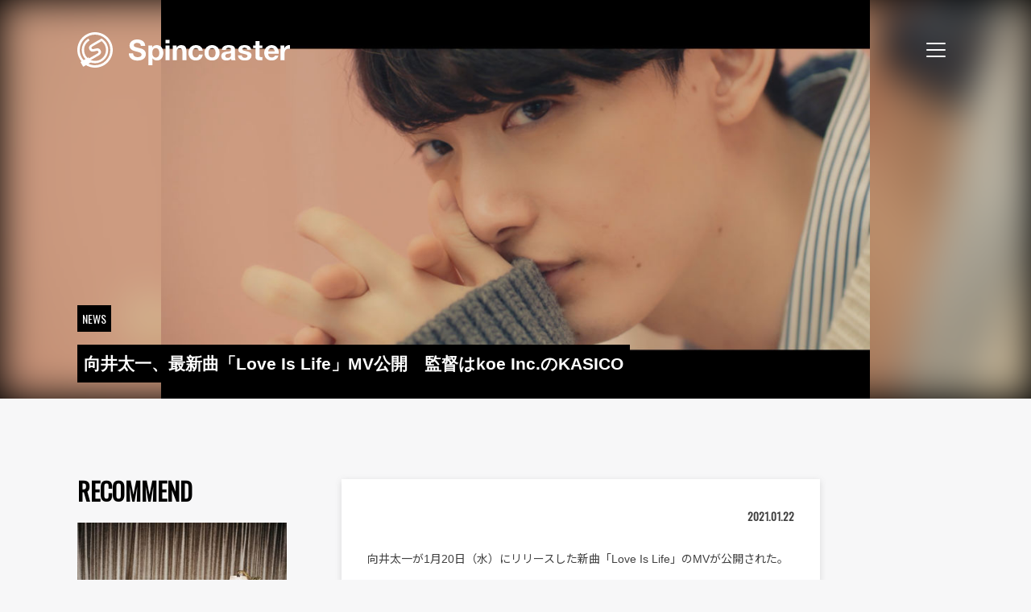

--- FILE ---
content_type: application/javascript
request_url: https://spincoaster.com/content/themes/spincoaster/index.js?382f3ce163ca47a95645
body_size: 2934
content:
(()=>{var t={561:()=>{/(trident|msie)/i.test(navigator.userAgent)&&document.getElementById&&window.addEventListener&&window.addEventListener("hashchange",(function(){var t,e=location.hash.substring(1);/^[A-z0-9_-]+$/.test(e)&&(t=document.getElementById(e))&&(/^(?:a|select|input|button|textarea)$/i.test(t.tagName)||(t.tabIndex=-1),t.focus())}),!1)}},e={};function n(o){var r=e[o];if(void 0!==r)return r.exports;var a=e[o]={exports:{}};return t[o](a,a.exports,n),a.exports}(()=>{"use strict";var t=function(){function t(t){var e=t.elem,n=t.items,o=t.container,r=t.className,a=t.intervalTime;this.elem=e,this.originalItems=n,this.container=o,this.carouselItems=[],this.carouselIndex=0,this.interval=0,this.intervalTime=a,this.onUpdate=function(){},this.className=r;var s=n[0].cloneNode(!0),i=n[n.length-1].cloneNode(!0);this.elem.insertBefore(i,n[0]),this.elem.appendChild(s),this.carouselItems.push(s);for(var c=0;c<n.length;c++)this.carouselItems.push(n[c]);this.carouselItems.push(i),this.carouselIndex=1,this.draggable()}return t.prototype.update=function(){var t=this,e=this.container.clientWidth;this.elem.classList.add("".concat(this.className,"--animating")),this.elem.style.left="-".concat(this.carouselIndex*e,"px"),this.onUpdate(this.currentIndex);for(var n=0;n<this.carouselItems.length;n++)this.carouselItems[n].style.width="".concat(e,"px");this.elem.ontransitionend=function(){var n=t.originalItems.length;t.elem.classList.remove("".concat(t.className,"--animating")),t.elem.classList.add("".concat(t.className,"--post-processing")),0==t.carouselIndex?t.carouselIndex=n:t.carouselIndex==t.carouselItems.length-1&&(t.carouselIndex=1),t.elem.style.left="-".concat(t.carouselIndex*e,"px"),t.elem.ontransitionend=null,setTimeout((function(){t.elem.classList.remove("".concat(t.className,"--post-processing"))}),0)}},t.prototype.size=function(){return this.originalItems.length},t.prototype.nextItem=function(){var t=this.carouselItems.length;this.carouselIndex=(this.carouselIndex+1+t)%t},t.prototype.prevItem=function(){var t=this.originalItems.length;this.carouselIndex=(this.carouselIndex-1+t)%t},Object.defineProperty(t.prototype,"currentIndex",{get:function(){var t=this.originalItems.length;return(this.carouselIndex-1+t)%t},set:function(t){this.carouselIndex=t+1},enumerable:!1,configurable:!0}),Object.defineProperty(t.prototype,"isAnimating",{get:function(){return this.elem.classList.contains("".concat(this.className,"--dragging"))},enumerable:!1,configurable:!0}),t.prototype.addUpdateListener=function(t){this.onUpdate=t},t.prototype.start=function(){var t=this;this.update(),null!=this.intervalTime&&(this.interval=window.setInterval((function(){t.elem.classList.remove("".concat(t.className,"--dragging")),t.nextItem(),t.update()}),this.intervalTime)),this.elem.classList.remove("".concat(this.className,"--dragging"))},t.prototype.stop=function(){clearInterval(this.interval)},t.prototype.draggable=function(){var t,e,n,o,r=this,a=function(e){r.elem.contains(e.target)&&(r.stop(),e.stopPropagation(),e=e||window.event,t=parseInt(r.elem.style.left),r.elem.classList.add("".concat(r.className,"--dragging")),"touchstart"==e.type?(n=e.touches[0].clientX,r.elem.addEventListener("touchend",i),r.elem.addEventListener("touchmove",s)):(e.preventDefault(),n=e.clientX,document.addEventListener("mouseup",i),document.addEventListener("mousemove",s)))},s=function(e){var a;"touchmove"==(e=e||window.event).type?(o=(a=e).touches[0].clientX-n,n=a.touches[0].clientX):(o=(a=e).clientX-n,n=a.clientX),Math.abs(parseInt(r.elem.style.left)-t)>5&&(r.elem.onclick=function(t){t.preventDefault(),r.elem.onclick=null}),r.elem.style.left=parseInt(r.elem.style.left)+o+"px"},i=function(n){n.stopPropagation(),setTimeout((function(){r.elem.onclick=null}),0),e=parseInt(r.elem.style.left),r.elem.classList.remove("".concat(r.className,"--dragging")),e-t<-100?(r.nextItem(),r.update()):e-t>100?(r.prevItem(),r.update()):r.elem.style.left=t+"px",document.removeEventListener("mouseup",i),document.removeEventListener("mousemove",s),r.elem.removeEventListener("touchend",i),r.elem.removeEventListener("touchmove",s),r.start()};this.elem.addEventListener("mousedown",a),this.container.addEventListener("touchstart",a,{passive:!0})},t}(),e=function(){function t(t){var e=t.slider,n=t.blockClassName,o=t.hasPrevNextButtons;this.slider=e,this.buttonList=[],this.buttonContainerClassName="".concat(n,"__button-container"),this.buttonClassName="".concat(n,"__button"),this.activeButtonClassName="".concat(this.buttonClassName,"--active"),this.prevButtonClassName="".concat(n,"__prev-button"),this.nextButtonClassName="".concat(n,"__next-button"),this.hasPrevNextButtons=o||!1}return t.prototype.onClickIndexButton=function(t){this.slider.isAnimating||(this.slider.stop(),this.slider.currentIndex=t,this.slider.start())},t.prototype.attachIndexButtons=function(t){var e=this;this.buttonList=Array.from(t.querySelectorAll(".".concat(this.buttonClassName)));for(var n=0,o=this.buttonList;n<o.length;n++)o[n].addEventListener("click",(function(t){var n=t.target;e.onClickIndexButton(parseInt(n.dataset.index))}))},t.prototype.attachPrevButton=function(t){var e=this,n=t.querySelector(".".concat(this.prevButtonClassName));n&&n.addEventListener("click",(function(){e.slider.isAnimating||(e.slider.stop(),e.slider.prevItem(),e.slider.start())}))},t.prototype.attachNextButton=function(t){var e=this,n=t.querySelector(".".concat(this.nextButtonClassName));n&&n.addEventListener("click",(function(){e.slider.isAnimating||(e.slider.stop(),e.slider.nextItem(),e.slider.start())}))},t.prototype.onUpdate=function(t){for(var e=0,n=this.buttonList;e<n.length;e++)n[e].classList.remove(this.activeButtonClassName);this.buttonList[t].classList.add(this.activeButtonClassName)},t.prototype.attach=function(t){this.attachPrevButton(t),this.attachIndexButtons(t),this.attachNextButton(t)},t}();function o(t,e,n,o){return r=this,a=void 0,i=function(){var r;return function(t,e){var n,o,r,a,s={label:0,sent:function(){if(1&r[0])throw r[1];return r[1]},trys:[],ops:[]};return a={next:i(0),throw:i(1),return:i(2)},"function"==typeof Symbol&&(a[Symbol.iterator]=function(){return this}),a;function i(a){return function(i){return function(a){if(n)throw new TypeError("Generator is already executing.");for(;s;)try{if(n=1,o&&(r=2&a[0]?o.return:a[0]?o.throw||((r=o.return)&&r.call(o),0):o.next)&&!(r=r.call(o,a[1])).done)return r;switch(o=0,r&&(a=[2&a[0],r.value]),a[0]){case 0:case 1:r=a;break;case 4:return s.label++,{value:a[1],done:!1};case 5:s.label++,o=a[1],a=[0];continue;case 7:a=s.ops.pop(),s.trys.pop();continue;default:if(!((r=(r=s.trys).length>0&&r[r.length-1])||6!==a[0]&&2!==a[0])){s=0;continue}if(3===a[0]&&(!r||a[1]>r[0]&&a[1]<r[3])){s.label=a[1];break}if(6===a[0]&&s.label<r[1]){s.label=r[1],r=a;break}if(r&&s.label<r[2]){s.label=r[2],s.ops.push(a);break}r[2]&&s.ops.pop(),s.trys.pop();continue}a=e.call(t,s)}catch(t){a=[6,t],o=0}finally{n=r=0}if(5&a[0])throw a[1];return{value:a[0]?a[1]:void 0,done:!0}}([a,i])}}}(this,(function(a){return r={action:"search",type:e,keyword:n,paged:o},[2,new Promise((function(e,n){jQuery.post(t,r,(function(t){e(t)}))}))]}))},new((s=void 0)||(s=Promise))((function(t,e){function n(t){try{c(i.next(t))}catch(t){e(t)}}function o(t){try{c(i.throw(t))}catch(t){e(t)}}function c(e){var r;e.done?t(e.value):(r=e.value,r instanceof s?r:new s((function(t){t(r)}))).then(n,o)}c((i=i.apply(r,a||[])).next())}));var r,a,s,i}n(561);jQuery((function(){var n=document.querySelectorAll(".spin-hero-carousel__item");if(0!==n.length){var o="spin-hero-carousel__container",r=new t({elem:document.querySelector(".".concat(o)),items:n,container:document.querySelector(".spin-hero-carousel"),className:o,intervalTime:6e3}),a=new e({slider:r,blockClassName:"spin-hero-carousel-controller"}),s=document.querySelector(".spin-hero-carousel-controller__root");a.attach(s),r.addUpdateListener(a.onUpdate.bind(a)),r.start()}})),jQuery((function(){for(var n=document.querySelectorAll(".spin-gallery"),o=0,r=Array.from(n);o<r.length;o++){var a=r[o],s=a.querySelector(".gallery"),i=a.querySelectorAll(".gallery-item");if(!(s instanceof HTMLElement&&a instanceof HTMLElement&&i.length>0))return;var c=new t({elem:s,items:i,container:a,className:"gallery"}),l=new e({slider:c,blockClassName:"spin-gallery-controller"}),u=a.querySelector(".spin-gallery-controller__root");l.attach(u),c.addUpdateListener(l.onUpdate.bind(l)),c.start()}})),jQuery((function(){var t=document.querySelectorAll('button[data-action="search"]'),e={};t.forEach((function(t){t instanceof HTMLElement&&t.addEventListener("click",(function(n){return r=void 0,a=void 0,i=function(){var n,r,a,s,i,c,l,u,h,d,m,p;return function(t,e){var n,o,r,a,s={label:0,sent:function(){if(1&r[0])throw r[1];return r[1]},trys:[],ops:[]};return a={next:i(0),throw:i(1),return:i(2)},"function"==typeof Symbol&&(a[Symbol.iterator]=function(){return this}),a;function i(a){return function(i){return function(a){if(n)throw new TypeError("Generator is already executing.");for(;s;)try{if(n=1,o&&(r=2&a[0]?o.return:a[0]?o.throw||((r=o.return)&&r.call(o),0):o.next)&&!(r=r.call(o,a[1])).done)return r;switch(o=0,r&&(a=[2&a[0],r.value]),a[0]){case 0:case 1:r=a;break;case 4:return s.label++,{value:a[1],done:!1};case 5:s.label++,o=a[1],a=[0];continue;case 7:a=s.ops.pop(),s.trys.pop();continue;default:if(!((r=(r=s.trys).length>0&&r[r.length-1])||6!==a[0]&&2!==a[0])){s=0;continue}if(3===a[0]&&(!r||a[1]>r[0]&&a[1]<r[3])){s.label=a[1];break}if(6===a[0]&&s.label<r[1]){s.label=r[1],r=a;break}if(r&&s.label<r[2]){s.label=r[2],s.ops.push(a);break}r[2]&&s.ops.pop(),s.trys.pop();continue}a=e.call(t,s)}catch(t){a=[6,t],o=0}finally{n=r=0}if(5&a[0])throw a[1];return{value:a[0]?a[1]:void 0,done:!0}}([a,i])}}}(this,(function(f){switch(f.label){case 0:return n=t.dataset,r=n.url,a=n.action,s=n.type,i=n.target,c="".concat(a,"-").concat(s),l=document.getElementById(i),u=l.children.length,h=Math.floor(u/8),d=new URLSearchParams(window.location.search),m=d.get("s"),e[c]?[2]:(e[c]=!0,[4,o(r,s,m,h+1)]);case 1:return function(t){var e=document.createElement("div");e.innerHTML=t;var n=e.childNodes[0];return!(n instanceof HTMLElement&&!n.className.startsWith("spin"))}(p=f.sent())&&(l.innerHTML+=p),e[c]=!1,l.children.length-u<8&&t.remove(),[2]}}))},new((s=void 0)||(s=Promise))((function(t,e){function n(t){try{c(i.next(t))}catch(t){e(t)}}function o(t){try{c(i.throw(t))}catch(t){e(t)}}function c(e){var r;e.done?t(e.value):(r=e.value,r instanceof s?r:new s((function(t){t(r)}))).then(n,o)}c((i=i.apply(r,a||[])).next())}));var r,a,s,i}))}))}))})()})();